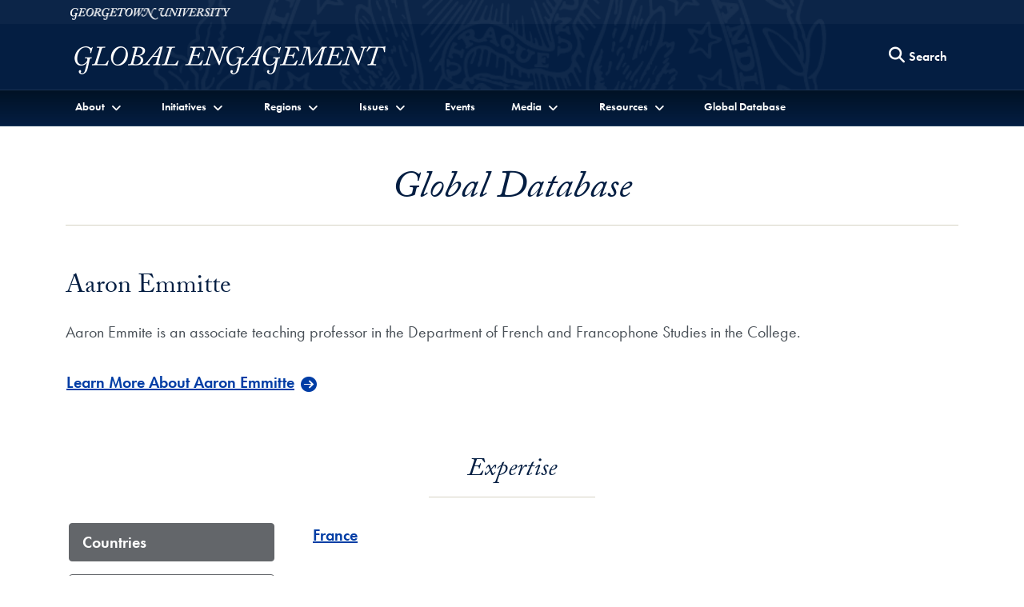

--- FILE ---
content_type: text/html; charset=utf-8
request_url: https://global.georgetown.edu/people/aaron-emmitte
body_size: 28219
content:
<!doctype html>
<html class="no-js" lang="en" dir="ltr">
<head>
  <meta charset="utf-8">
  <meta http-equiv="X-UA-Compatible" content="IE=edge">
  <meta name="viewport" content="width=device-width, initial-scale=1.0, shrink-to-fit=no"/>
  <title>
    Aaron Emmitte
  </title>
  
  	<meta name="author" content="Office of the Vice President for Global Engagement" /><meta name="description" content="Aaron Emmite is an associate teaching professor in the Department of French and Francophone Studies in the College." /><meta name="twitter:card" content="summary" /><meta name="twitter:site" content="@GlobalGtown" /><meta property="og:url" content="https://global.georgetown.edu/people/aaron-emmitte" /><meta property="og:type" content="website" /><meta property="og:title" content="Aaron Emmitte" /><meta property="og:description" content="Aaron Emmite is an associate teaching professor in the Department of French and Francophone Studies in the College." /><meta property="og:image" content="https://s3.amazonaws.com/global-db-public/global-db-public/news/image/7471/GeorgetownMainGatesSealSquare.jpg" />

  <!-- CSS ================ -->
  <link rel="stylesheet" href="https://use.typekit.net/gac8zgw.css">
  <link rel="stylesheet" href="/assets/application-4fee2e5f4e732f87f624e29ffaaeba57e5a60e06f3595a7aa17a6c751abd4287.css" media="all" />
  

  <script src="/assets/application-e059c81795e511d41f8809bae371ba692bb39d5a45580fd914b696d56e0a9844.js"></script>
  
    
    <!-- Global site tag (gtag.js) - Google Analytics -->
    <script async src="https://www.googletagmanager.com/gtag/js?id=G-E9MN41B098"></script>
    <script>
      window.dataLayer = window.dataLayer || [];
      function gtag(){dataLayer.push(arguments);}
      gtag('js', new Date());

      gtag('config', 'G-E9MN41B098');
    </script>


  
  <meta name="csrf-param" content="authenticity_token" />
<meta name="csrf-token" content="FWiB3VVlnqOkKnsN5nim8b6YYNLjoIzWB2b90OKjUnQzU_uZQRvuzKNGx5zwD7injSm8n9KoyGszcENI0pOK-Q" />
  <link rel="icon" type="image/x-icon" href="/favicon.ico" />
</head>

<body class="" data-turbo="false">
  <div class="top" role="navigation">
    <a href="#site-menu" title="Skip to Georgetown Global Engagement Menu" class="visually-hidden-focusable">Skip to Georgetown Global Engagement Menu</a>
    <a href="#main-content" title="Skip to main content" class="visually-hidden-focusable">Skip to main content</a>
  </div>

  <div class="site-overlay"></div>

  <header class="navbar" aria-labelledby="department-name">
    <div class="container-fluid d-none d-md-inline-block gu-navbar-logo js-hide-on-deep-scroll">
      <div class="container">
        <a href="http://www.georgetown.edu">
          <span class="visually-hidden" id="university-name">Georgetown University</span>
          <img alt="Georgetown University Logo" width="200" height="15" src="/assets/logos/georgetown-2x-81fd5cacde1d4deb7f0e87e8a422893c7f7f7aa94d369b726a25bbe3a89fd2ab.png" />
        </a>
      </div>
    </div>
    <div class="ge-navbar-title container">
      <div class="logo-abbr d-inline-block d-md-none js-show-on-deep-scroll">
        <a href="http://www.georgetown.edu" title="Georgetown University">
          <span class="visually-hidden">Georgetown University</span>
          <img alt="Georgetown University Logo" width="40" height="28" src="/assets/logos/georgetown-abbr-2x-f8908f47282555ea8accd9f7be7981016dfb9a3af3da53f4429168c80d9ea808.png" />
        </a>
      </div>
      <h1 class="h4 m-2">
        <a title="Office of the Vice President for Global Engagement" href="/">
          <span class="d-inline-block d-md-none js-show-on-deep-scroll" id="department-name">Global Engagement</span>
          <img alt="Global Engagement Logo" class="d-none d-md-inline-block js-hide-on-deep-scroll" src="/assets/logos/global-header-3786db6d3d4d4c62de2424a8976a99b03d11fb501ce22741a2fd7bd11a9ad089.png" />
        </a>
      </h1>
      <div class="ge-nav-search-form d-none d-md-block">
        <form action="/search" method="GET" class="float-end">
          <button type="button" class="btn d-none d-md-block js-search-open" aria-label="Search this site" title="Search this site">
            <span class="fa fa-lg fa-search" aria-hidden="true"></span>
            <span class="btn btn-link p-0">Search</span>
          </button>
          <div class="ge-nav-search-bar">
            <div class="input-group">
              <label for="nav-search-term" class="visually-hidden" id="nav-search-term-label">Search Term</label>
              <input type="text" name="q" id="nav-search-term" placeholder="Powered by Google" class="form-control" title="Enter search terms" aria-labelledby="nav-search-term-label"  />
              <span class="input-group-btn">
                <button class="btn" type="submit">
                  <span class="search-text">Search</span>
                </button>
                <button class="btn js-search-close">
                  <span class="fa fa-lg fa-times-circle" aria-hidden="true"></span><span class="visually-hidden">Close search form</span>
                </button>
              </span>
            </div>
          </div>
        </form>
      </div>
      <a class="navbar-toggler menu-icon d-block d-md-none text-center" aria-controls="site-menu" aria-expanded="false" aria-label="Search and full site menu" title="Search and full site menu" href="#" style="line-height:5px;">
        <span class="fa fa-bars" aria-hidden="true"></span><br /><span style="font-size:10px;">Menu</span>
      </a>
    </div>
    <div class="ge-main-navbar-links">
      <div class="container">
        <nav id="site-menu" class="d-none d-md-block mobile-full-page-menu" aria-label="Full Site Menu">
          <div class="navbar-toggler menu-close d-block d-md-none">
            <a href="#" title="Close overlay navigation menu" role="button" aria-label="Close overlay navigation menu" class="overlay-close-trigger" style="line-height:5px;"><span class="fas fa-times" aria-hidden="true" style="padding-right:6px;"></span><br /><span style="font-size:10px;">Close</span></a>
          </div>
          <div class="drawer">
            <div class="ge-search-form-mobile d-block d-md-none">
              <form action="/search" method="GET">
                <div class="input-group">
                  <label for="search-mobile-query" class="visually-hidden" id="nav-search-mobile-label">Search Term</label>
                  <input type="text" name="q" id="search-mobile-query" placeholder="Search For..." class="form-control" aria-labelledby="nav-search-mobile-label" />
                  <span class="input-group-btn">
                    <button class="btn btn-secondary" type="submit" aria-label="Search Site">
                      <span class="fa fa-search"></span>
                    </button>
                  </span>
                </div>
              </form>
            </div>
            <ul class="nav navbar-nav">
              <li class="nav-item dropdown">
                <a href="#" class="nav-link dropdown-toggle" data-bs-toggle="dropdown" role="button" aria-expanded="false" aria-haspopup="true" id="aboutDropdown"><span>About</span></a>
                <ul class="dropdown-menu" role="menu" aria-labelledby="aboutDropdown">
                  <li><a class="dropdown-item" href="/office-of-the-vice-president-for-global-engagement">About Us</a></li>
                  <li><a class="dropdown-item" href="https://studyabroad.georgetown.edu/">Office of Global Education</a></li>
                  <li><a class="dropdown-item" href="https://globalservices.georgetown.edu/">Office of Global Services</a></li>
                </ul>
              </li>
              <li class="nav-item dropdown">
                <a href="#" class="nav-link dropdown-toggle" data-bs-toggle="dropdown" role="button" aria-expanded="false" aria-haspopup="true" id="initiativesDropdown"><span>Initiatives</span></a>
                <ul class="dropdown-menu" role="menu" aria-labelledby="initiativesDropdown">
                  <li class="my-1"><a class="dropdown-item" href="https://globalchildren.georgetown.edu/">Collaborative on Global Children&#39;s Issues</a></li>
<li class="my-1"><a class="dropdown-item" href="https://earthcommons.georgetown.edu/">Earth Commons</a></li>
<li class="my-1"><a class="dropdown-item" href="https://americas.georgetown.edu/">Georgetown Americas Institute</a></li>
<li class="my-1"><a class="dropdown-item" href="https://globalhealth.georgetown.edu/">Global Health Institute</a></li>
<li class="my-1"><a class="dropdown-item" href="https://catholicsocialthought.georgetown.edu/">Initiative on Catholic Social Thought and Public Life</a></li>
<li class="my-1"><a href="https://gui2de.georgetown.edu/" class="dropdown-item">Initiative on Innovation, Development and Evaluation</a></li>
<li class="my-1"><a class="dropdown-item" href="https://uschinadialogue.georgetown.edu/">Initiative for U.S.-China Dialogue on Global Issues</a></li>
<li class="my-1"><a class="dropdown-item" href="https://isim.georgetown.edu/">Institute for the Study of International Migration</a></li>
<li class="my-1"><a class="dropdown-item" href="https://lalp.georgetown.edu/">Latin America Leadership Program</a></li>
<li class="my-1"><a href="https://rji.georgetown.edu/" class="dropdown-item">Racial Justice Institute</a></li>
<li class="my-1"><a class="dropdown-item" href="https://romeoffice.georgetown.edu/">Representative Office in Rome</a></li>
<li class="my-1"><a href="/topics/the-future-of-the-humanities-project" class="dropdown-item">The Future of the Humanities Project</a></li>
<li class="my-1"><a href="/topics/global-economic-challenges-network" class="dropdown-item">Global Economic Challenges Network</a></li>
                </ul>
              </li>
              <li class="nav-item dropdown">
                <a href="#" class="nav-link dropdown-toggle" data-bs-toggle="dropdown" role="button" aria-expanded="false" aria-haspopup="true" id="regionsDropdown"><span>Regions</span></a>
                <ul class="dropdown-menu" role="menu" aria-labelledby="regionsDropdown">
                    <li><a class="dropdown-item" href="/regions/africa">Africa</a></li>
                    <li><a class="dropdown-item" href="/regions/asia-pacific">Asia-Pacific</a></li>
                    <li><a class="dropdown-item" href="/regions/europe">Europe</a></li>
                    <li><a class="dropdown-item" href="/regions/latin-america">Latin America</a></li>
                    <li><a class="dropdown-item" href="/regions/middle-east">Middle East and North Africa</a></li>
                    <li><a class="dropdown-item" href="/regions/north-america">North America</a></li>
                    <li><a class="dropdown-item" href="/regions/south-and-central-asia">South and Central Asia</a></li>
                </ul>
              </li>
              <li class="nav-item dropdown">
                <a href="#" class="nav-link dropdown-toggle" data-bs-toggle="dropdown" role="button" aria-expanded="false" aria-haspopup="true"><span>Issues</span></a>
                <div class="dropdown-menu columns-3" role="menu">
                  <div class="row g-0">
                        <div class="col-12 col-md-6 col-lg-4">
                          <ul class="multi-column-dropdown p-0">
                            <li class="multi-column-header py-md-1 py-lg-2">Transnational Issues</li>
                              <li class="dropdown-item"><a aria-label="Issue about Church and World" class="py-md-1 py-lg-2" href="/issues/church-and-world">Church and World</a></li>
                              <li class="dropdown-item"><a aria-label="Issue about Development" class="py-md-1 py-lg-2" href="/issues/development">Development</a></li>
                              <li class="dropdown-item"><a aria-label="Issue about Diplomacy" class="py-md-1 py-lg-2" href="/issues/diplomacy">Diplomacy</a></li>
                              <li class="dropdown-item"><a aria-label="Issue about Environment" class="py-md-1 py-lg-2" href="/issues/environment">Environment</a></li>
                              <li class="dropdown-item"><a aria-label="Issue about Global Health" class="py-md-1 py-lg-2" href="/issues/health">Global Health</a></li>
                              <li class="dropdown-item"><a aria-label="Issue about Human Rights" class="py-md-1 py-lg-2" href="/issues/human-rights">Human Rights</a></li>
                              <li class="dropdown-item"><a aria-label="Issue about Interreligious Dialogue" class="py-md-1 py-lg-2" href="/issues/interfaith">Interreligious Dialogue</a></li>
                              <li class="dropdown-item"><a aria-label="Issue about Migration and Refugees" class="py-md-1 py-lg-2" href="/issues/migration">Migration and Refugees</a></li>
                          </ul>
                        </div>
                        <div class="col-12 col-md-6 col-lg-4">
                          <ul class="multi-column-dropdown p-0">
                            <li class="multi-column-header py-md-1 py-lg-2">Culture and Society</li>
                              <li class="dropdown-item"><a aria-label="Issue about Art and Performance" class="py-md-1 py-lg-2" href="/issues/art-and-performance">Art and Performance</a></li>
                              <li class="dropdown-item"><a aria-label="Issue about Communications" class="py-md-1 py-lg-2" href="/issues/communication">Communications</a></li>
                              <li class="dropdown-item"><a aria-label="Issue about Culture" class="py-md-1 py-lg-2" href="/issues/culture">Culture</a></li>
                              <li class="dropdown-item"><a aria-label="Issue about Gender" class="py-md-1 py-lg-2" href="/issues/gender">Gender</a></li>
                              <li class="dropdown-item"><a aria-label="Issue about History" class="py-md-1 py-lg-2" href="/issues/history">History</a></li>
                              <li class="dropdown-item"><a aria-label="Issue about Languages and Literature" class="py-md-1 py-lg-2" href="/issues/languages-and-literature">Languages and Literature</a></li>
                              <li class="dropdown-item"><a aria-label="Issue about Science and Technology" class="py-md-1 py-lg-2" href="/issues/science-and-technology">Science and Technology</a></li>
                          </ul>
                        </div>
                        <div class="col-12 col-md-6 col-lg-4">
                          <ul class="multi-column-dropdown p-0">
                            <li class="multi-column-header py-md-1 py-lg-2">Politics, Economy, and Justice</li>
                              <li class="dropdown-item"><a aria-label="Issue about Business and the Economy" class="py-md-1 py-lg-2" href="/issues/business-and-the-economy">Business and the Economy</a></li>
                              <li class="dropdown-item"><a aria-label="Issue about Ethics" class="py-md-1 py-lg-2" href="/issues/ethics">Ethics</a></li>
                              <li class="dropdown-item"><a aria-label="Issue about Governance" class="py-md-1 py-lg-2" href="/issues/governance">Governance</a></li>
                              <li class="dropdown-item"><a aria-label="Issue about Law" class="py-md-1 py-lg-2" href="/issues/law">Law</a></li>
                              <li class="dropdown-item"><a aria-label="Issue about Peace and Security" class="py-md-1 py-lg-2" href="/issues/peace-and-security">Peace and Security</a></li>
                              <li class="dropdown-item"><a aria-label="Issue about Political Economy" class="py-md-1 py-lg-2" href="/issues/political-economy">Political Economy</a></li>
                              <li class="dropdown-item"><a aria-label="Issue about Racial Justice" class="py-md-1 py-lg-2" href="/issues/racial-justice">Racial Justice</a></li>
                          </ul>
                        </div>
                  </div>
                </div>
              </li>
              <li class="nav-item">
                <a href="/events" class="nav-link">Events</a>
              </li>
              <li class="nav-item dropdown">
                <a href="#" class="nav-link dropdown-toggle" data-bs-toggle="dropdown" role="button" aria-expanded="false" aria-haspopup="true" id="mediaDropdown"><span>Media</span></a>
                <ul class="dropdown-menu" role="menu" aria-labelledby="mediaDropdown">
                  <li><a href="/multimedia" class="dropdown-item">Multimedia</a></li>
                  <li><a href="/newsroom" class="dropdown-item">Newsroom</a></li>
                </ul>
              </li>
              <li class="nav-item dropdown">
                <a href="#" class="nav-link dropdown-toggle" data-bs-toggle="dropdown" role="button" aria-expanded="false" aria-haspopup="true" id="resourcesDropdown"><span>Resources</span></a>
                <ul class="dropdown-menu" role="menu" aria-labelledby="resourcesDropdown">
                  <li><a href="/for-faculty" class="dropdown-item">For Faculty</a></li>
                  <li><a href="/for-students" class="dropdown-item">For Students</a></li>
                </ul>
              </li>
              <li class="nav-item">
                <a href="/global-database" class="nav-link">Global Database</a>
              </li>
            </ul>
          </div>
        </nav>
      </div>
    </div>
  </header>

  <main id="main-content">
    

<div class="container">
  <div class="row">
    <div class="col-12">
      <div class="main-header my-3 my-md-5">
        <h2>Global Database</h2>
      </div>
      <section class="directory-section my-3 my-md-5" aria-label="Aaron Emmitte Information">
        <h3 class="lede">Aaron Emmitte</h3>
				<div class="description">
          <p>Aaron Emmite is an associate teaching professor in the Department of French and Francophone Studies in the College.</p>
        </div>
          <p><a class="btn btn-lg btn-link btn-database" href="https://gufaculty360.georgetown.edu/s/contact/00336000014TUktAAG/aaron-emmitte?searchType=Contact-Info&amp;searchText=Emmitte">Learn More About Aaron Emmitte</a></p>
      </section>
      <section class="my-3 my-md-5" aria-label="Resources Related to Aaron Emmitte">
          <!-- Only showing tab headers for Global records -->
    <h3 class="header-hr mt-5"><span>Expertise</span></h3>

  <div class="row">
    <div class="col-12 col-md-3">
      <ul id="tabs" class="nav flex-md-column nav-pills my-3" role="tablist" aria-orientation="vertical">
          <li class="nav-item">
            <a href="#Countries_1" data-bs-toggle="pill" id="Countries-tab-header" class="nav-link active" aria-selected="true" aria-label="Related Countries" role="tab" aria-controls="Countries_1">Countries</a>
          </li>
          <li class="nav-item">
            <a href="#Regions_2" data-bs-toggle="pill" id="Regions-tab-header" class="nav-link" aria-selected="false" aria-label="Related Regions" role="tab" aria-controls="Regions_2">Regions</a>
          </li>
          <li class="nav-item">
            <a href="#Issues_3" data-bs-toggle="pill" id="Issues-tab-header" class="nav-link" aria-selected="false" aria-label="Related Issues" role="tab" aria-controls="Issues_3">Issues</a>
          </li>
          <li class="nav-item">
            <a href="#GU_Units_4" data-bs-toggle="pill" id="GU_Units-tab-header" class="nav-link" aria-selected="false" aria-label="Related GU Units" role="tab" aria-controls="GU_Units_4">GU Units</a>
          </li>
      </ul>
    </div>
    <div class="col-12 col-md-9">
      <div id="my-tab-content" class="tab-content mx-4 mb-4">
                  <div class="tab-pane  active" aria-hidden="false" id="Countries_1" aria-labelledby="Countries-tab-header">
                      
                  <div class="" >
                      <p>
                          <a class="text-bold" href="/regions/europe/france">France</a><br />
                        
                        
                      </p>
                  </div>
                      
                </div>
                  <div class="tab-pane " aria-hidden="true" id="Regions_2" aria-labelledby="Regions-tab-header">
                      
                  <div class="" >
                      <p>
                          <a aria-label="Europe - Region" class="text-bold" href="/regions/europe">Europe</a>
                        
                        
                      </p>
                  </div>
                      
                </div>
                  <div class="tab-pane " aria-hidden="true" id="Issues_3" aria-labelledby="Issues-tab-header">
                      
                  <div class="" >
                      <p>
                          <a aria-label="Culture - Issue" class="text-bold" href="/issues/culture">Culture</a>
                        
                        
                      </p>
                      <p>
                          <a aria-label="Languages and Literature - Issue" class="text-bold" href="/issues/languages-and-literature">Languages and Literature</a>
                        
                        
                      </p>
                  </div>
                      
                </div>
                  <div class="tab-pane " aria-hidden="true" id="GU_Units_4" aria-labelledby="GU_Units-tab-header">
                      
                  <div class="" >
                      <p>
                          <a aria-label="Department of French and Francophone Studies - GU_Unit" class="text-bold" href="/georgetown_units/department-of-french-and-francophone-studies">Department of French and Francophone Studies</a>
                        
                        
                      </p>
                      <p>
                          <a aria-label="Georgetown University College of Arts &amp; Sciences - GU_Unit" class="text-bold" href="/georgetown_units/georgetown-university-college-of-arts-sciences">Georgetown University College of Arts &amp; Sciences</a>
                        
                        
                      </p>
                      <p>
                          <a aria-label="Main Campus - GU_Unit" class="text-bold" href="/georgetown_units/main-campus">Main Campus</a>
                        
                        
                      </p>
                  </div>
                      
                </div>
      </div>
    </div>
  </div>

      </section>
    </div>
  </div>
</div>
  <section aria-labelledby="search-box-label" class="bg-blue-700 py-4" style="border-top: 1px solid #ccc;">
    <div class="container">
      <div class="row">
        <div class="col">
          <form role="search" aria-label="Website Search" action="/search" accept-charset="UTF-8" method="get"><input name="utf8" type="hidden" value="&#x2713;" autocomplete="off" />
            <div class="row py-2 justify-content-md-center">
              <div class="col-9 col-md-7 col-lg-6">
    						<label id="search-box-label" class="visually-hidden">Search the Global Database</label>
                <input value="" type="text" class="form-control" id="search-control" placeholder="Search the Global Database" name="q" aria-labelledby="search-box-label" />
              </div>
              <div class="col-3 col-lg-2">
                <button class="btn btn-secondary" type="submit">Search</button>
              </div>
            </div>
</form>        </div>
      </div>
    </div>
  </section>

  </main>
  
    <footer aria-label="Global Engagement Initiatives, Social Media and Contact Information" id="global-footer">
      <div class="container-fluid">
        <div class="row">
          <div class="col-12 col-md-6">
            <p class="m-0">
              <a title="Office of the Vice President for Global Engagement" href="/">
                <img alt="Global Engagement Logo" class="img-fluid" src="/assets/logos/global-header-3786db6d3d4d4c62de2424a8976a99b03d11fb501ce22741a2fd7bd11a9ad089.png" />
              </a>
            </p>
            <p class="m-0">
              <a href="http://www.georgetown.edu">
                <img alt="Georgetown University Logo" style="width:90%" src="/assets/logos/georgetown-logo-lg-19c5ba1f4006ddb259c93bacc8112a2ee6998c254ace85d7e6574d8f7ae39992.png" />
              </a>
            </p>
            <ul class="list-inline social-icons my-4">
                <li class="list-inline-item">
                  <a href="https://www.facebook.com/georgetownuniv">
                    <span class="fab fa-facebook"><span class="visually-hidden">Facebook</span></span>
</a>                </li>
                <li class="list-inline-item">
                  <a href="https://twitter.com/GlobalGtown">
                    <span class="fab fa-x-twitter"><span class="visually-hidden">Twitter</span></span>
</a>                </li>
                <li class="list-inline-item">
                  <a href="http://weibo.com/georgetownuniversity">
                    <span class="fab fa-weibo"><span class="visually-hidden">Weibo</span></span>
</a>                </li>
                <li class="list-inline-item">
                  <a href="https://www.linkedin.com/school/georgetown-university/">
                    <span class="fab fa-linkedin"><span class="visually-hidden">LinkedIn</span></span>
</a>                </li>
                <li class="list-inline-item">
                  <a href="http://www.flickr.com/photos/georgetownuniversity">
                    <span class="fab fa-flickr"><span class="visually-hidden">Flickr</span></span>
</a>                </li>
                <li class="list-inline-item">
                  <a href="https://www.youtube.com/globalgeorgetown">
                    <span class="fab fa-youtube"><span class="visually-hidden">YouTube</span></span>
</a>                </li>
            </ul>
          </div>
          <div class="col-12 col-md-6">
            <address itemscope itemtype="http://schema.org/CollegeOrUniversity">
              <p itemprop="department">Georgetown University <br />Office of the Vice President for Global Engagement</p>
              <p itemscope itemprop="address" itemtype="http://schema.org/PostalAddress">
                <span itemprop="streetAddress">37th and O Streets, N. W.</span><br />
                <span itemprop="addressLocality">Washington</span>
                <span itemprop="addressRegion">D.C.</span>
                <span itemprop="postalCode">20057</span>
              </p>
                <p itemprop="telephone">Phone: <a href="tel:202-687-4203">202-687-4203</a></p>
              <p>Email: <a href="mailto:global@georgetown.edu" class="text-underline">global@georgetown.edu</a></p>
            </address>
            <h2 class="h5 sans-serif">Stay Updated</h2>
            <p class="mt-0 text-base">Sign up for our newsletter and event information.</p>
            <form action="https://georgetown.us8.list-manage.com/subscribe?u=fd945bf1a5baa086b74931e96&id=234e450f68" method="post">
              <div class="input-group">
                <label for="MERGE0" class="visually-hidden" id="newsletter-email">Email Address</label>
                <input type="email" placeholder="Email Address" class="form-control" name="MERGE0" id="MERGE0" aria-labelledby="newsletter-email" />
                <span class="input-group-btn"><button class="btn btn-secondary" type="submit">Sign Up</button></span>
              </div>
            </form>
          </div>
        </div>
        <div class="row">
          <div class="col-12">
            <div class="gu-info">
              <ul class="list-inline mt-5">
                <li class="list-inline-item">
                  <a href="https://accessibility.georgetown.edu">Web Accessibility</a>
                </li>
                <li class="list-inline-item">
                  <a href="https://www.library.georgetown.edu/copyright">Copyright</a>
                </li>
                <li class="list-inline-item">
                  <a href="https://www.georgetown.edu/privacy-policy">Privacy Policy</a>
                </li>
              </ul>
              <p class="serif text-italic">&copy; 2026 Office of the Vice President for Global Engagement</p>
            </div>
          </div>
        </div>
      </div>
    </footer>
  
  <script src="https://cdn.jsdelivr.net/npm/bootstrap@5.1.3/dist/js/bootstrap.bundle.min.js" integrity="sha384-ka7Sk0Gln4gmtz2MlQnikT1wXgYsOg+OMhuP+IlRH9sENBO0LRn5q+8nbTov4+1p" crossorigin="anonymous"></script>
</body>
</html>